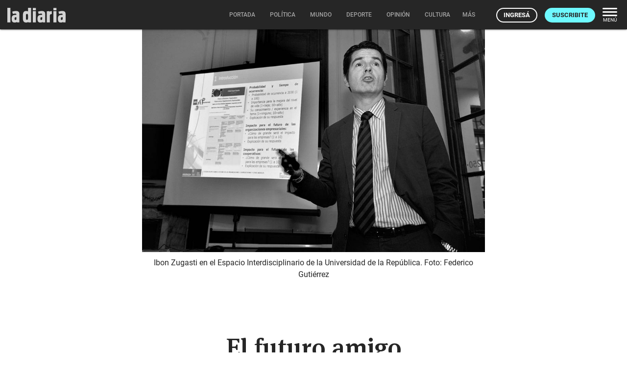

--- FILE ---
content_type: text/html; charset=utf-8
request_url: https://ladiaria.com.uy/masleidos/content/
body_size: -2
content:


<div class="card-header">
  <h2 class="card-title" aria-label="Lo más leído ">Lo más leído hoy <span class="ico"><svg xmlns="http://www.w3.org/2000/svg" width="24" height="24" viewBox="0 0 24 24"><path fill="none" d="M0 0h24v24H0V0z"/><path d="M16.85 6.85l1.44 1.44-4.88 4.88-3.29-3.29c-.39-.39-1.02-.39-1.41 0l-6 6.01c-.39.39-.39 1.02 0 1.41.39.39 1.02.39 1.41 0L9.41 12l3.29 3.29c.39.39 1.02.39 1.41 0l5.59-5.58 1.44 1.44c.31.31.85.09.85-.35V6.5c.01-.28-.21-.5-.49-.5h-4.29c-.45 0-.67.54-.36.85z"/></svg></span></h2>
  <a href="/masleidos/" class="ut-btn ut-btn-outline hide-on-small-and-down">Ver todos</a>
</div>
<div id="mas_vistos_seccion">
  <ul class="mas-leidos-list">
    
      


  <li data-id="147084" class="item">
    <article>
      <span class="num-recomendados col iter-1">1</span>
      <div class="col">
        <div class="article-section"><span>Gobierno nacional</span></div>
        <a href="/politica/articulo/2026/1/orsi-presentara-un-documento-a-los-partidos-politicos-para-tratar-de-unificar-la-postura-de-uruguay-sobre-los-conflictos-internacionales/" class="title-recomendados">
          Orsi presentará un documento a los partidos políticos para tratar de unificar la postura de Uruguay sobre los conflictos internacionales
        </a>
      </div>
    </article>
  </li>


    
      


  <li data-id="147105" class="item">
    <article>
      <span class="num-recomendados col iter-2">2</span>
      <div class="col">
        <div class="article-section"><span>Gobierno nacional</span></div>
        <a href="/politica/articulo/2026/1/la-vicecanciller-dijo-que-de-no-ratificarse-el-acuerdo-ue-mercosur-habria-una-perdida-enorme-de-credibilidad-europea/" class="title-recomendados">
          La vicecanciller dijo que, de no ratificarse el acuerdo UE-Mercosur, habría “una pérdida enorme de credibilidad europea”
        </a>
      </div>
    </article>
  </li>


    
      


  <li data-id="147082" class="item">
    <article>
      <span class="num-recomendados col iter-3">3</span>
      <div class="col">
        <div class="article-section"><span>Sociedad</span></div>
        <a href="/politica/articulo/2026/1/fundacion-sophia-de-la-iglesia-catolica-nego-haber-recibido-donaciones-por-parte-de-conexion-ganadera/" class="title-recomendados">
          Fundación Sophia de la Iglesia católica negó haber recibido donaciones por parte de Conexión Ganadera
        </a>
      </div>
    </article>
  </li>


    
      


  <li data-id="147102" class="item">
    <article>
      <span class="num-recomendados col iter-4">4</span>
      <div class="col">
        <div class="article-section"><span>Gobierno nacional</span></div>
        <a href="/politica/articulo/2026/1/orsi-se-reunio-con-el-embajador-estadounidense-y-dijo-que-hay-un-trabajo-de-ida-y-vuelta-para-poder-aclarar-la-situacion-respecto-al-visado/" class="title-recomendados">
          Orsi se reunió con el embajador estadounidense y dijo que hay “un trabajo de ida y vuelta para poder aclarar la situación” respecto al visado
        </a>
      </div>
    </article>
  </li>


    
      


  <li data-id="147008" class="item">
    <article>
      <span class="num-recomendados col iter-5">5</span>
      <div class="col">
        <div class="article-section"><span>Maldonado › Sociedad</span></div>
        <a href="/maldonado/articulo/2026/1/el-85-de-los-edificios-de-punta-del-este-y-la-barra-no-cuentan-con-habilitacion-de-bomberos/" class="title-recomendados">
          El 85% de los edificios de Punta del Este y La Barra no cuentan con habilitación de Bomberos
        </a>
      </div>
    </article>
  </li>


    
  </ul>
  <div class="center">
    <a href="/masleidos/" class="ut-btn ut-btn-outline hide-on-med-and-up">Ver todos</a>
  </div>
</div>
